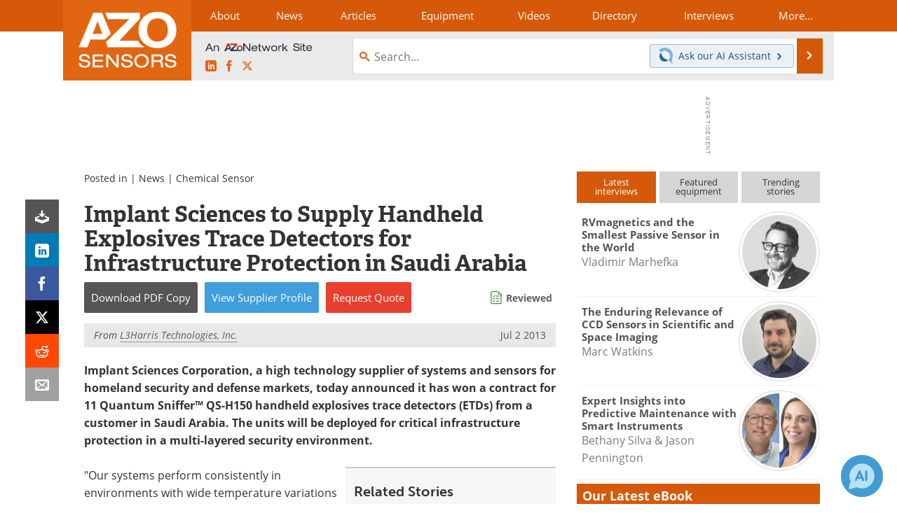

--- FILE ---
content_type: text/html; charset=utf-8
request_url: https://www.google.com/recaptcha/api2/aframe
body_size: 268
content:
<!DOCTYPE HTML><html><head><meta http-equiv="content-type" content="text/html; charset=UTF-8"></head><body><script nonce="GfYpKkuUOItbXK7C6s-27g">/** Anti-fraud and anti-abuse applications only. See google.com/recaptcha */ try{var clients={'sodar':'https://pagead2.googlesyndication.com/pagead/sodar?'};window.addEventListener("message",function(a){try{if(a.source===window.parent){var b=JSON.parse(a.data);var c=clients[b['id']];if(c){var d=document.createElement('img');d.src=c+b['params']+'&rc='+(localStorage.getItem("rc::a")?sessionStorage.getItem("rc::b"):"");window.document.body.appendChild(d);sessionStorage.setItem("rc::e",parseInt(sessionStorage.getItem("rc::e")||0)+1);localStorage.setItem("rc::h",'1769238085208');}}}catch(b){}});window.parent.postMessage("_grecaptcha_ready", "*");}catch(b){}</script></body></html>

--- FILE ---
content_type: text/javascript
request_url: https://cdn-eu.pagesense.io/js/azonetworkukltd/9180d1f8a1a644818e83065fe450cc11_visitor_count.js
body_size: -86
content:
window.ZAB.visitorData = {"experiments":{},"time":1769236821015}